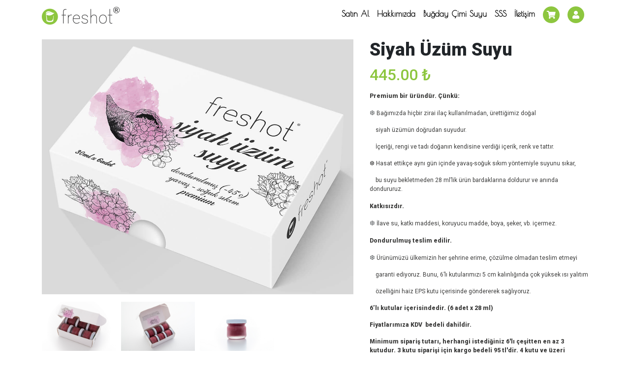

--- FILE ---
content_type: text/html; charset=UTF-8
request_url: https://freshop.com.tr/urun/2/siyah-uzum-suyu
body_size: 5482
content:
<!doctype html>
<html lang="en" itemscope itemtype="http://schema.org/Article">
<head>
    <!-- Required meta tags -->
    <meta charset="utf-8">
    <meta name="viewport" content="width=device-width, initial-scale=1, shrink-to-fit=no">
    <meta name="description" content="Freshop denince akla gelenler, Arpa çimi suyu, Buğday çimi suyu, Goji berry suyu, ve Organik ürünler." />
<meta name="keywords" content="organik, organik tarım, Soğuk sıkım, Vegan, Vejeteryan, Doğal ürünler, Arpa çimi suyu, Buğday çimi suyu, Goji berry suyu, Organik ürünler, Diyet, detoks, Sağlıklı yaşam, Naturel gıda,  Çiftlik, İyi tarım,  Dondurulmuş gıda, premium, Doğal sebze suyu, Doğal meyve suyu, Organik sebze suyu, Organik meyve suyu" />
<meta name="robots" content="all" />
<meta name="author" content="Dondurulmuş Buğday Çimi Suyu" />
<meta name="copyright" content="Copyright (C) Freshop" />

    <!-- Bootstrap CSS -->
    <link rel="stylesheet" href="https://stackpath.bootstrapcdn.com/bootstrap/4.1.3/css/bootstrap.min.css" integrity="sha384-MCw98/SFnGE8fJT3GXwEOngsV7Zt27NXFoaoApmYm81iuXoPkFOJwJ8ERdknLPMO" crossorigin="anonymous">
    <link rel="stylesheet" href="https://use.fontawesome.com/releases/v5.2.0/css/all.css" integrity="sha384-hWVjflwFxL6sNzntih27bfxkr27PmbbK/iSvJ+a4+0owXq79v+lsFkW54bOGbiDQ" crossorigin="anonymous">
    <link href="https://fonts.googleapis.com/css?family=Poiret+One|Roboto:400,500,900" rel="stylesheet">
    <link rel="stylesheet" href="https://cdnjs.cloudflare.com/ajax/libs/fancybox/3.2.5/jquery.fancybox.min.css"/>
    <link rel="stylesheet" href="https://freshop.com.tr/assets/plugins/owl/dist/assets/owl.carousel.min.css">
    <link rel="stylesheet" href="https://freshop.com.tr/assets/plugins/owl/dist/assets/owl.theme.default.min.css">
    <link rel="stylesheet" href="https://cdn.jsdelivr.net/npm/social-likes/dist/social-likes_birman.css">
    <link rel="icon" type="image/png" sizes="16x16" href="https://freshop.com.tr/assets/img/favicon.png">
    <link rel="stylesheet" href="https://freshop.com.tr/assets/css/main.css?v=2">
    <title>Siyah Üzüm Suyu | Freshop</title>
    
<meta name="description" content="Premium bir üründür. Çünkü:❆ Bağımızda hiçbir zirai ilaç kullanılmadan, ürettiğimiz doğal     siyah üzümün doğrudan suyudur. �..." />

<!-- Schema.org markup for Google+ -->
<meta itemprop="name" content="Siyah Üzüm Suyu">
<meta itemprop="description" content="Premium bir üründür. Çünkü:❆ Bağımızda hiçbir zirai ilaç kullanılmadan, ürettiğimiz doğal     siyah üzümün doğrudan suyudur.     İçeriği, rengi ve tadı doğanın kendisine verdiği içerik, renk ve tattır. ❆ Hasat ettikçe aynı gün içinde yavaş-soğuk sıkım yöntemiyle suyunu sıkar,     bu suyu bekletmeden 28 ml’lik ürün bardaklarına doldurur ve anında dondururuz.Katkısızdır. ❆ İlave su, katkı maddesi, koruyucu madde, boya, şeker, vb. içermez.Dondurulmuş teslim edilir. ❆ Ürünümüzü ülkemizin her şehrine erime, çözülme olmadan teslim etmeyi     garanti ediyoruz. Bunu, 6’lı kutularımızı 5 cm kalınlığında çok yüksek ısı yalıtım     özelliğini haiz EPS kutu içerisinde göndererek sağlıyoruz.6’lı kutular içerisindedir. (6 adet x 28 ml)





p.p1 {margin: 0.0px 0.0px 10.0px 0.0px; text-align: justify; font: 11.0px 'Trebuchet MS'; color: #000000; -webkit-text-stroke: #000000}
p.p2 {margin: 0.0px 0.0px 10.0px 14.2px; text-align: justify; font: 11.0px 'Trebuchet MS'; color: #000000; -webkit-text-stroke: #000000}
li.li1 {margin: 0.0px 0.0px 10.0px 0.0px; text-align: justify; font: 11.0px 'Trebuchet MS'; color: #000000; -webkit-text-stroke: #000000}
span.s1 {font-kerning: none}
span.s2 {font: 11.0px Symbol}
ul.ul1 {list-style-type: disc}












Fiyatlarımıza KDV  bedeli dahildir.Minimum sipariş tutarı, herhangi istediğiniz 6'lı çeşitten en az 3 kutudur. 3 kutu siparişi için kargo bedeli 95 tl'dir. 4 kutu ve üzeri siparişlerinizde kargo ücretsizdir.">
<meta itemprop="image" content="https://freshop.com.tr/upload/urunler/2/üzüm_box_1.jpg">

<!-- Twitter Card data -->
<meta name="twitter:card" content="summary_large_image">
<meta name="twitter:site" content="@freshopcomtr">
<meta name="twitter:title" content="Siyah Üzüm Suyu">
<meta name="twitter:description" content="Premium bir üründür. Çünkü:❆ Bağımızda hiçbir zirai ilaç kullanılmadan, ürettiğimiz doğal     siyah üzümün doğrudan suyudur.     İçeriği, rengi ve tadı doğanın ke...">
<meta name="twitter:creator" content="@freshopcomtr">
<!-- Twitter summary card with large image must be at least 280x150px -->
<meta name="twitter:image:src" content="https://freshop.com.tr/upload/urunler/2/üzüm_box_1.jpg">

<!-- Open Graph data -->
<meta property="og:title" content="Siyah Üzüm Suyu" />
<meta property="og:type" content="article" />
<meta property="og:url" content="https://freshop.com.tr/urun/2/siyah-uzum-suyu" />
<meta property="og:image" content="https://freshop.com.tr/upload/urunler/2/üzüm_box_1.jpg" />
<meta property="og:description" content="Premium bir üründür. Çünkü:❆ Bağımızda hiçbir zirai ilaç kullanılmadan, ürettiğimiz doğal     siyah üzümün doğrudan suyudur.     İçeriği, rengi ve tadı doğanın ke..." />
<meta property="og:site_name" content="Freshop" />

</head>
<!-- Global site tag (gtag.js) - Google Analytics -->
<script async src="https://www.googletagmanager.com/gtag/js?id=UA-128601473-1"></script>
<script>
  window.dataLayer = window.dataLayer || [];
  function gtag(){dataLayer.push(arguments);}
  gtag('js', new Date());

  gtag('config', 'UA-128601473-1');
</script>

<body><nav class="navbar navbar-expand-lg navbar-light fixed-top" id="header">
    <div class="container">
        <a class="navbar-brand" href="https://freshop.com.tr/anasayfa"><img src="https://freshop.com.tr/assets/img/logo.png" alt=""></a>
        <button class="navbar-toggler" type="button" data-toggle="collapse" data-target="#navbarSupportedContent" aria-controls="navbarSupportedContent" aria-expanded="false" aria-label="Toggle navigation">
            <span class="navbar-toggler-icon"></span>
        </button>

        <div class="collapse navbar-collapse " id="navbarSupportedContent">
            <ul class="navbar-nav ml-auto">
                <li class="nav-item active">
                    <a class="nav-link" href="https://freshop.com.tr/urunler">Satın Al</a>
                </li>
                <li class="nav-item">
                    <a class="nav-link" href="https://freshop.com.tr/hakkimizda.html">Hakkımızda</a>
                </li>
                <!--<li class="nav-item">
                    <a class="nav-link" href="https://freshop.com.tr/blog.html">Blog</a>
                </li>-->
				<li class="nav-item">
                    <a class="nav-link" href="https://freshop.com.tr/bugday-cimi-suyu.html">Buğday Çimi Suyu</a>
                </li>
				<li class="nav-item">
                    <a class="nav-link" href="https://freshop.com.tr/sss.html">SSS</a>
                </li>
				
                <li class="nav-item">
                    <a class="nav-link" href="https://freshop.com.tr/iletisim.html">İletişim</a>
                </li>
                <li class="nav-item">
                    <a class="nav-link" href="https://freshop.com.tr/basket.php">
                        <span class="nav-badge">
                            <i class="fas fa-shopping-cart"></i>
                            <span class="d-lg-none d-md-inline">Sepet</span>
                                                        <span style="display:none" class="badge badge-danger badge-pill" id="basket-count">0</span>
                        </span>


                    </a>
                </li>
                <li class="nav-item">
                                        <a class="nav-link" href="https://freshop.com.tr/giris-kayit.html">
                    <span class="nav-badge ">
                        <i class="fas fa-user"></i>
                        <span class="d-lg-none d-md-inline">Giriş / Kayıt</span>
                    </span>
                    </a>
                </li>
            </ul>

        </div>
    </div>
</nav>

    <div class="product-page">
        <div class="container">
            <div class="product-wrap">
                <div class="product-image">
                    <div class="main-img">
                        <img src="https://freshop.com.tr/upload/urunler/2/üzüm_box_1.jpg" alt="">
                                            </div>
                    <div class="thumbnails-top">
                        <div class="owl-carousel owl-carousel4 owl-theme">
                            <!--<div class="image">
                            <a data-fancybox="product" href="">
                                <img src="" alt="">
                            </a>
                        </div>-->
                                                                <div class="item">
                                        <div class="image">
                                            <a data-fancybox="product" href="https://freshop.com.tr/upload/slider/2/uzumkutu1 copy.jpg">
                                                <img src="https://freshop.com.tr/upload/slider/2/uzumkutu1 copy.jpg" alt="Siyah Üzüm Suyu">
                                            </a>
                                        </div>
                                    </div>
                                                                        <div class="item">
                                        <div class="image">
                                            <a data-fancybox="product" href="https://freshop.com.tr/upload/slider/2/uzumkutu2 copy.jpg">
                                                <img src="https://freshop.com.tr/upload/slider/2/uzumkutu2 copy.jpg" alt="Siyah Üzüm Suyu">
                                            </a>
                                        </div>
                                    </div>
                                                                        <div class="item">
                                        <div class="image">
                                            <a data-fancybox="product" href="https://freshop.com.tr/upload/slider/2/uzumtek copy.jpg">
                                                <img src="https://freshop.com.tr/upload/slider/2/uzumtek copy.jpg" alt="Siyah Üzüm Suyu">
                                            </a>
                                        </div>
                                    </div>
                                    
                        </div>
                    </div>
                </div>
                <div class="product-detail">
                    <h1>Siyah Üzüm Suyu</h1>
                    <h2>

                        <div class="style-1">
                                                        <ins>
                                <span class="amount">445.00 ₺ </span>
                            </ins>
                        </div>

                    </h2>
                    <div class="des">
                        <p ><span ><b>Premium bir üründür. Çünkü:</b></span></p><p ><span style="color: rgb(103, 106, 108); font-size: 13px; text-align: start; -webkit-text-stroke-color: rgb(103, 106, 108); caret-color: rgb(0, 0, 0);">❆ </span><span style="-webkit-text-stroke-width: initial;">Bağımızda hiçbir zirai ilaç kullanılmadan, ürettiğimiz doğal </span></p><p ><span style="-webkit-text-stroke-width: initial; font-family: " helvetica="" neue";"="">    siyah üzümün doğrudan suyudur. </span></p><p ><span  style="font-family: " helvetica="" neue";="" -webkit-text-stroke-width:="" initial;"="">    İçeriği, rengi ve tadı doğanın kendisine verdiği içerik, renk ve tattır.</span><span style="font-family: " helvetica="" neue";="" -webkit-text-stroke:="" rgb(103,="" 106,="" 108);="" caret-color:="" rgb(0,="" 0,="" 0);="" color:="" font-size:="" 13px;"=""> </span></p><p ><span style="font-family: " helvetica="" neue";="" -webkit-text-stroke-color:="" rgb(103,="" 106,="" 108);="" caret-color:="" rgb(0,="" 0,="" 0);="" color:="" font-size:="" 13px;"="">❆ </span><span style="font-family: " helvetica="" neue";="" -webkit-text-stroke-width:="" initial;"="">Hasat ettikçe aynı gün içinde yavaş-soğuk sıkım yöntemiyle suyunu sıkar,</span><span style="font-family: " helvetica="" neue";="" -webkit-text-stroke-width:="" initial;"=""> </span></p><p ><span style="-webkit-text-stroke-width: initial; font-family: " helvetica="" neue";"="">    bu suyu bekletmeden 28 ml’lik ürün bardaklarına doldurur ve anında dondururuz.</span></p><p ><span ><b>Katkısızdır.</b></span><span style="-webkit-text-stroke-color: rgb(103, 106, 108); caret-color: rgb(0, 0, 0); color: rgb(103, 106, 108); font-size: 13px;"> </span></p><p ><span style="-webkit-text-stroke-color: rgb(103, 106, 108); caret-color: rgb(0, 0, 0); color: rgb(103, 106, 108); font-size: 13px;">❆ </span><span style="-webkit-text-stroke-width: initial;">İlave su, katkı maddesi, koruyucu madde, boya, şeker, vb. içermez.</span></p><p ><span ><b>Dondurulmuş teslim edilir.</b></span><span style="-webkit-text-stroke-color: rgb(103, 106, 108); caret-color: rgb(0, 0, 0); color: rgb(103, 106, 108); font-size: 13px;"> </span></p><p ><span style="-webkit-text-stroke-color: rgb(103, 106, 108); caret-color: rgb(0, 0, 0); color: rgb(103, 106, 108); font-size: 13px;">❆ </span><span style="-webkit-text-stroke-width: initial;">Ürünümüzü ülkemizin her şehrine erime, çözülme olmadan teslim etmeyi </span></p><p ><span style="-webkit-text-stroke-width: initial;">    garanti ediyoruz. Bunu, 6’lı kutularımızı 5 cm kalınlığında çok yüksek ısı yalıtım </span></p><p ><span style="-webkit-text-stroke-width: initial;">    özelliğini haiz EPS kutu içerisinde göndererek sağlıyoruz.</span></p><p ><span ><b>6’lı kutular içerisindedir. (6 adet x 28 ml)</b></span></p><p>




<style type="text/css">
p.p1 {margin: 0.0px 0.0px 10.0px 0.0px; text-align: justify; font: 11.0px 'Trebuchet MS'; color: #000000; -webkit-text-stroke: #000000}
p.p2 {margin: 0.0px 0.0px 10.0px 14.2px; text-align: justify; font: 11.0px 'Trebuchet MS'; color: #000000; -webkit-text-stroke: #000000}
li.li1 {margin: 0.0px 0.0px 10.0px 0.0px; text-align: justify; font: 11.0px 'Trebuchet MS'; color: #000000; -webkit-text-stroke: #000000}
span.s1 {font-kerning: none}
span.s2 {font: 11.0px Symbol}
ul.ul1 {list-style-type: disc}
</style>











</p><p ><span ><b>Fiyatlarımıza KDV  bedeli dahildir.</b></span></p><p ><span ><b>Minimum sipariş tutarı, herhangi istediğiniz 6'lı çeşitten en az 3 kutudur. 3 kutu siparişi için kargo bedeli 95 tl'dir. 4 kutu ve üzeri siparişlerinizde kargo ücretsizdir.</b></span></p><p><br></p>                    </div>
                                            <div class="piece">
                            <div class="form-group">
                                <label for="piece">Adet</label>
                                <input type="number" id="q" min="1" class="form-control" value="1">
                            </div>
                        </div>

                        <div class="button-wrap">
                            <button type="submit" data-type="basket" class="addto addbasket">SEPETE EKLE</button>
                            <button type="button" data-type="wish" class="addto addlist"><i class="far fa-heart"></i> LİSTENE EKLE</button>
                        </div>
                        
                </div>
            </div>
            <!--<div class="other-products">
                <h1>Diğer Ürünler</h1>
            </div>
            <div class="thumbnails">

                <div class="owl-carousel owl-carousel3 owl-theme">
                                                <div class="item">
                                <div class="image">
                                    <a href="https://freshop.com.tr/urun/21/30-lu-arpa-cimi-suyu">
                                        <img src="https://freshop.com.tr/upload/urunler/21/arpacimisuyuposet.jpg" alt="30'lu Arpa Çimi Suyu">
                                    </a>
                                </div>
                            </div>
                                                        <div class="item">
                                <div class="image">
                                    <a href="https://freshop.com.tr/urun/66/30-lu-krmz-pancar-suyu">
                                        <img src="https://freshop.com.tr/upload/urunler/66/30 panc ar.jpg" alt="30'lu Kırmızı Pancar Suyu">
                                    </a>
                                </div>
                            </div>
                                                        <div class="item">
                                <div class="image">
                                    <a href="https://freshop.com.tr/urun/18/bogurtlen-suyu">
                                        <img src="https://freshop.com.tr/upload/urunler/18/bögürtlen_box_1.jpg" alt="Böğürtlen Suyu">
                                    </a>
                                </div>
                            </div>
                                                        <div class="item">
                                <div class="image">
                                    <a href="https://freshop.com.tr/urun/6/bugday-cimi-suyu">
                                        <img src="https://freshop.com.tr/upload/urunler/6/Bugdaycimi_box_1.jpg" alt="Buğday Çimi Suyu">
                                    </a>
                                </div>
                            </div>
                                                        <div class="item">
                                <div class="image">
                                    <a href="https://freshop.com.tr/urun/65/30-lu-sap-kereviz-suyu">
                                        <img src="https://freshop.com.tr/upload/urunler/65/SAP KEREVİZ 30.jpg" alt="30'lu Sap Kereviz Suyu">
                                    </a>
                                </div>
                            </div>
                                                        <div class="item">
                                <div class="image">
                                    <a href="https://freshop.com.tr/urun/13/krmzlahana-suyu">
                                        <img src="https://freshop.com.tr/upload/urunler/13/kırmızılahana_box_1.jpg" alt="Kırmızılahana Suyu">
                                    </a>
                                </div>
                            </div>
                                                        <div class="item">
                                <div class="image">
                                    <a href="https://freshop.com.tr/urun/19/balkabag-suyu">
                                        <img src="https://freshop.com.tr/upload/urunler/19/Balkabagı_box_1.jpg" alt="Balkabağı Suyu">
                                    </a>
                                </div>
                            </div>
                                                        <div class="item">
                                <div class="image">
                                    <a href="https://freshop.com.tr/urun/8/karalahana-suyu">
                                        <img src="https://freshop.com.tr/upload/urunler/8/karalahana_box_1.jpg" alt="Karalahana Suyu">
                                    </a>
                                </div>
                            </div>
                                                        <div class="item">
                                <div class="image">
                                    <a href="https://freshop.com.tr/urun/16/goji-berry-suyu">
                                        <img src="https://freshop.com.tr/upload/urunler/16/gojiberry_box_1.jpg" alt="Goji Berry Suyu">
                                    </a>
                                </div>
                            </div>
                                                        <div class="item">
                                <div class="image">
                                    <a href="https://freshop.com.tr/urun/20/30-lu-bugday-cimi-suyu">
                                        <img src="https://freshop.com.tr/upload/urunler/20/bugdaycimisuyuposet.jpg" alt="30'lu Buğday Çimi Suyu">
                                    </a>
                                </div>
                            </div>
                                                        <div class="item">
                                <div class="image">
                                    <a href="https://freshop.com.tr/urun/7/ispanak-suyu">
                                        <img src="https://freshop.com.tr/upload/urunler/7/spanak_box_1.jpg" alt="Ispanak Suyu">
                                    </a>
                                </div>
                            </div>
                                                        <div class="item">
                                <div class="image">
                                    <a href="https://freshop.com.tr/urun/5/arpa-cimi-suyu">
                                        <img src="https://freshop.com.tr/upload/urunler/5/Arpacimi_box_1.jpg" alt="Arpa Çimi Suyu">
                                    </a>
                                </div>
                            </div>
                                                        <div class="item">
                                <div class="image">
                                    <a href="https://freshop.com.tr/urun/4/brokoli-suyu">
                                        <img src="https://freshop.com.tr/upload/urunler/4/Brokoli_box_1.jpg" alt="Brokoli Suyu">
                                    </a>
                                </div>
                            </div>
                                                        <div class="item">
                                <div class="image">
                                    <a href="https://freshop.com.tr/urun/12/maydanoz-suyu">
                                        <img src="https://freshop.com.tr/upload/urunler/12/maydanoz_box_1.jpg" alt="Maydanoz Suyu">
                                    </a>
                                </div>
                            </div>
                                                        <div class="item">
                                <div class="image">
                                    <a href="https://freshop.com.tr/urun/9/krmz-pancar-suyu">
                                        <img src="https://freshop.com.tr/upload/urunler/9/kırmızıpancar_box_1.jpg" alt="Kırmızı Pancar Suyu">
                                    </a>
                                </div>
                            </div>
                                                        <div class="item">
                                <div class="image">
                                    <a href="https://freshop.com.tr/urun/10/nar-suyu">
                                        <img src="https://freshop.com.tr/upload/urunler/10/nar_box_1.jpg" alt="Nar Suyu">
                                    </a>
                                </div>
                            </div>
                                                        <div class="item">
                                <div class="image">
                                    <a href="https://freshop.com.tr/urun/3/sap-kereviz-suyu">
                                        <img src="https://freshop.com.tr/upload/urunler/3/sapkereviz_box_1.jpg" alt="Sap Kereviz Suyu">
                                    </a>
                                </div>
                            </div>
                                                        <div class="item">
                                <div class="image">
                                    <a href="https://freshop.com.tr/urun/1/visne-suyu">
                                        <img src="https://freshop.com.tr/upload/urunler/1/vişne_box_1.jpg" alt="Vişne Suyu">
                                    </a>
                                </div>
                            </div>
                                                        <div class="item">
                                <div class="image">
                                    <a href="https://freshop.com.tr/urun/2/siyah-uzum-suyu">
                                        <img src="https://freshop.com.tr/upload/urunler/2/üzüm_box_1.jpg" alt="Siyah Üzüm Suyu">
                                    </a>
                                </div>
                            </div>
                                            </div>
            </div> --->
        </div>
    </div>

<div class="green-band">
    <div class="container">
        <div class="row align-items-center justify-content-between">
            <div class="col-xs-12 col-sm-6 text-left menu-links">
                <a href="https://freshop.com.tr/satis-sozlesmesi.html">Satış Sözleşmesi</a>
                 <a href="https://freshop.com.tr/gizlilik-politikasi.html">Gizlilik Politikası</a>
                <a href="https://freshop.com.tr/bilgilendirme.html">Bilgilendirme</a>
                 <a href="https://freshop.com.tr/teslimat-politikasi.html">Teslimat Politikasi</a>
                <a href="https://freshop.com.tr/sss.html">SSS</a>
            </div>
            <div class="col-xs-12 col-sm-6 text-right social-links">
                <a href="https://www.facebook.com/freshopcomtr/" target="_blank">
                    <i class="fab fa-facebook-f"></i>
                </a>

                <a href="https://www.instagram.com/freshopcomtr/?hl=tr" target="_blank">
                    <i class="fab fa-instagram"></i>
                </a>
                <a href="#">
                    <i class="fab fa-pinterest"></i>
                </a>
            </div>
        </div>

    </div>
</div>
<div class="footer">
    <div class="container">
        <div class="row justify-content-between">
            <div class="col-6">
                © Copyright 2018 Freshop Tüm hakları saklıdır.
            </div>
            <div class="col-6 text-right">
                Tasarım limagrafik Yazılım   <strong>  <a href="http://libartmedya.com" title="ankara web tasarım" target="_blank">libartmedya</a></strong>tarafından yapılmıştır.
            </div>
        </div>
    </div>
</div>
<!-- Optional JavaScript -->
<!-- jQuery first, then Popper.js, then Bootstrap JS -->
<script src="https://code.jquery.com/jquery-3.3.1.min.js" integrity="sha256-FgpCb/KJQlLNfOu91ta32o/NMZxltwRo8QtmkMRdAu8=" crossorigin="anonymous"></script>
<script src="https://cdnjs.cloudflare.com/ajax/libs/popper.js/1.14.3/umd/popper.min.js" integrity="sha384-ZMP7rVo3mIykV+2+9J3UJ46jBk0WLaUAdn689aCwoqbBJiSnjAK/l8WvCWPIPm49" crossorigin="anonymous"></script>
<script src="https://stackpath.bootstrapcdn.com/bootstrap/4.1.3/js/bootstrap.min.js" integrity="sha384-ChfqqxuZUCnJSK3+MXmPNIyE6ZbWh2IMqE241rYiqJxyMiZ6OW/JmZQ5stwEULTy" crossorigin="anonymous"></script>
<script src="https://cdnjs.cloudflare.com/ajax/libs/fancybox/3.2.5/jquery.fancybox.min.js"></script>
<script src="https://freshop.com.tr/assets/plugins/aos/dist/aos.js"></script>
<script src="https://freshop.com.tr/assets/plugins/owl/dist/owl.carousel.min.js"></script>
<script src="https://unpkg.com/sweetalert/dist/sweetalert.min.js"></script>
<script src="https://cdn.jsdelivr.net/npm/social-likes/dist/social-likes.min.js"></script>
<script src="https://freshop.com.tr/assets/js/main.js"></script>    <script>
        $(function () {
            $('[data-fancybox="product"]').fancybox({
                loop: true
            });
            $('[data-fancybox]').fancybox({
                loop: true
            });
            $('.owl-carousel4').owlCarousel({
                loop: false,
                margin: 10,
                nav: false,
                dots: true,

                responsive: {
                    0: {
                        items: 1
                    },
                    600: {
                        items: 3
                    },
                    1000: {
                        items: 4
                    }
                }
            });
            $('.owl-carousel3').owlCarousel({
                loop: false,
                margin: 10,
                nav: true,
                dots: false,
                navText: ["Önceki", "Sonraki"],
                responsive: {
                    0: {
                        items: 1
                    },
                    600: {
                        items: 3
                    },
                    1000: {
                        items: 4
                    }
                }
            });

            $('.addto').on("click", function () {
                var type = $(this).attr('data-type');
                var q = $('#q').val();
                if (type == "wish") {
                    var canceltext = "İstek listem";
                } else {
                    var canceltext = "Sepete git";
                }
                if ($('.variantpost').length > 0) {
                    if ($('.variantpost').attr('type') == "radio"){
                        var id = $("input[name='variant']:checked").val();

                    }else{
                        var id = $('.variantpost').val();
                    }
                } else {
                    var id = "2";
                }
                console.log(id);
                $.ajax({
                    url: "https://freshop.com.tr/basket_action.php?page=add&type=" + type,
                    type: "POST",
                    dataType: 'json',
                    data: {
                        id: id,
                        q: q
                    },
                    success: function (data) {
                        if (data.status == "success") {

                            var current = $('#basket-count').text();
                            var newbasket = parseInt(current) + parseInt(q);
                            $('#basket-count').text(newbasket).attr('style', '');

                            swal(data.result, {
                                title: "Başarılı !",
                                icon: "success",
                                buttons: {
                                    cancel: "Alışverişe devam et",
                                    catch: {
                                        text: canceltext,
                                        value: "basket",
                                    }
                                },
                            })
                                .then(function (value) {

                                    switch (value) {
                                        case "basket":
                                            window.location.href = 'https://freshop.com.tr/sepet.html?type=' + type;
                                            break;

                                        default:
                                        //default
                                    }
                                });
                        } else {
                            swal({
                                title: "Hata!",
                                text: data.result,
                                icon: "error",
                                button: "Tamam",
                            });
                        }
                    },
                    error: function (jqXHR, textStatus, errorThrown) {
                        swal({
                            title: "Hata!",
                            text: "Ürün sepete eklenemedi.",
                            icon: "error",
                            button: "Tamam",
                        });
                    }
                });


            });
        });
    </script>
</body>
</html>

--- FILE ---
content_type: text/css
request_url: https://freshop.com.tr/assets/css/main.css?v=2
body_size: 8484
content:
body {
  font-family: 'Roboto', sans-serif; }

#basket-section {
  top: 80px; }

#header {
  transition: background-color ease-in-out 200ms; }
  #header.bg-green {
    background-color: #8dc63f; }
    #header.bg-green .nav-link {
      color: #fff; }
    #header.bg-green .nav-badge i {
      background-color: #fff;
      color: #8dc63f; }

#header .nav-link {
  font-family: 'Poiret One', cursive;
  font-size: 16px;
  color: #000000;
  font-weight: bold; }

.nav-link {
  position: relative; }
  .nav-link span.badge.badge-pill {
    position: absolute;
    right: -10px;
    top: -10px; }

.pad-zero {
  padding: 0; }

.shotglass {
  padding: 30px 0; }

.nav-badge {
  position: relative;
  top: -3px; }
  .nav-badge i {
    background: #8dc63f;
    width: 34px;
    height: 34px;
    border-radius: 50%;
    text-align: center;
    line-height: 34px;
    vertical-align: middle;
    padding: 0px;
    color: #fff; }

#slider {
  min-height: 100vh; }
  #slider .owl-carousel .owl-item img {
    height: 100vh; }

.owl-carousel .owl-item {
  background-color: #fff; }
  .owl-carousel .owl-item img {
    display: block;
    width: auto;
    max-height: 100vh;
    margin: auto; }
    .owl-carousel .owl-item img.point {
      display: inline-block;
      width: 15px;
      margin: 7px 5px 7px 0;
      max-height: initial; }
  .owl-carousel .owl-item .sliderh4 {
    font-style: italic;
    font-weight: bold;
    font-size: 20px;
    margin: 0; }

.sub-banner {
  background-color: #ededed;
  padding: 15px 0; }
  .sub-banner h1 {
    font-weight: 900;
    font-size: 36px;
    margin: 0;
    padding: 0;
    color: #333333; }
  .sub-banner h2 {
    font-weight: 500;
    font-size: 36px;
    margin: 0;
    padding: 0;
    color: #333333; }
  .sub-banner p {
    font-weight: 400;
    font-size: 18px;
    color: #555555;
    margin-top: 15px; }

.btn-buy {
  margin-top: 15px;
  background-color: transparent;
  padding: 10px 25px;
  color: #8dc63f;
  border: 2px solid #737373;
  text-decoration: none;
  transition: all .1s ease-out;
  box-shadow: 0px 0px 0px transparent;
  transform: translate(0, 0);
  display: inline-block; }
  .btn-buy:hover {
    color: #8dc63f;
    text-decoration: none;
    box-shadow: 3px 4px 0px #4f4c4d;
    transform: translate(-2px, -2px); }

.green-band {
  background-color: #8dc63f;
  padding: 5px 0; }
  .green-band .social-links a {
    color: #fff;
    margin-left: 20px;
    font-size: 22px;
    text-decoration: none; }
    .green-band .social-links a:hover {
      text-decoration: none; }
  .green-band .menu-links a {
    color: #fff;
    margin-left: 20px;
    font-size: 12px;
    text-decoration: none; }
    .green-band .menu-links a:hover {
      text-decoration: none; }

.footer {
  padding: 5px 0;
  font-family: 'Poiret One', cursive;
  font-size: 13px;
  color: #333333; }

.contact-area {
  padding: 100px 50px; }
  .contact-area div h2 {
    font-size: 18px;
    color: #575153;
    font-weight: bold;
    text-transform: uppercase; }
  .contact-area .contact-info {
    padding-top: 30px; }
    .contact-area .contact-info b {
      color: #8dc63f;
      font-size: 14px;
      font-weight: bold;
      display: block;
      padding: 5px 10px; }
    .contact-area .contact-info p {
      border: 1px solid #e1e1df;
      display: block;
      padding: 7.5px;
      font-size: 14px;
      color: rgba(60, 60, 59, 0.702); }
  .contact-area .contact-form {
    padding-top: 30px; }
    .contact-area .contact-form h2 {
      margin-bottom: 38px; }
    .contact-area .contact-form input, .contact-area .contact-form textarea {
      border-radius: 0;
      resize: none; }
    .contact-area .contact-form input[type="submit"], .contact-area .contact-form button[type="submit"] {
      background: #8dc63f none repeat scroll 0 0;
      border: medium none;
      border-radius: 0;
      box-shadow: none;
      color: #fff;
      display: inline-block;
      float: left;
      font-size: 12px;
      font-weight: 700;
      height: 40px;
      line-height: 40px;
      margin-right: 12px;
      padding: 0 12px;
      text-shadow: none;
      text-transform: uppercase;
      transition: all 0.3s ease 0s;
      white-space: nowrap; }
    .contact-area .contact-form input[type=submit]:hover, .contact-area .contact-form button[type=submit]:hover {
      background: #76a735;
      color: #fff !important;
      text-decoration: none; }

.login-area {
  display: flex;
  justify-content: space-between;
  align-items: flex-start;
  padding-top: 100px; }
  .login-area div h1 {
    font-size: 18px;
    color: #575153;
    font-weight: bold;
    text-transform: uppercase; }

.login-area > div {
  width: 50%;
  padding: 5%; }

.freshop-form .form-group {
  width: 100%;
  display: block;
  margin: 15px 0; }
  .freshop-form .form-group input {
    background-color: transparent;
    width: 100%;
    border: 1px solid #e7e7e7;
    color: #989898;
    padding: 5px 15px; }
    .freshop-form .form-group input:focus {
      border-color: #8dc63f;
      outline: none; }
.freshop-form .button-area {
  display: flex;
  width: 100%;
  justify-content: space-between;
  align-items: center; }
  .freshop-form .button-area button {
    background-color: #8dc63f;
    font-size: 14px;
    color: #f8f8f8;
    font-weight: bold;
    text-transform: uppercase;
    padding: 10px 30px;
    transition: all .1s ease-out;
    box-shadow: 0px 0px 0px transparent;
    transform: translate(0, 0);
    border: 0px solid transparent; }
    .freshop-form .button-area button:focus, .freshop-form .button-area button:hover {
      outline: none;
      box-shadow: 3px 4px 0px #4f4c4d;
      transform: translate(-2px, -2px); }
  .freshop-form .button-area a {
    color: #8dc63f;
    text-decoration: none;
    font-size: 15px; }
    .freshop-form .button-area a:hover {
      text-decoration: none; }
  .freshop-form .button-area div {
    padding-left: 10px;
    font-size: 15px;
    text-align: left; }

.container-checkbox {
  display: block;
  position: relative;
  padding-left: 35px;
  margin-bottom: 12px;
  cursor: pointer;
  font-size: 12px;
  -webkit-user-select: none;
  -moz-user-select: none;
  -ms-user-select: none;
  user-select: none; }

/* Hide the browser's default checkbox */
.container-checkbox input {
  position: absolute;
  opacity: 0;
  cursor: pointer; }

/* Create a custom checkbox */
.checkmark {
  position: absolute;
  top: 0;
  left: 0;
  height: 25px;
  width: 25px;
  background-color: #eee; }

/* On mouse-over, add a grey background color */
.container-checkbox:hover input ~ .checkmark {
  background-color: #ccc; }

/* When the checkbox is checked, add a blue background */
.container-checkbox input:checked ~ .checkmark {
  background-color: #8dc63f; }

/* Create the checkmark/indicator (hidden when not checked) */
.checkmark:after {
  content: "";
  position: absolute;
  display: none; }

/* Show the checkmark when checked */
.container-checkbox input:checked ~ .checkmark:after {
  display: block; }

/* Style the checkmark/indicator */
.container-checkbox .checkmark:after {
  left: 9px;
  top: 5px;
  width: 5px;
  height: 10px;
  border: solid white;
  border-width: 0 3px 3px 0;
  -webkit-transform: rotate(45deg);
  -ms-transform: rotate(45deg);
  transform: rotate(45deg); }

.banner-blog {
  position: relative;
  padding-top: 50px; }
  .banner-blog .blog-bg {
    background-image: url(../img/blog-banner.jpg);
    background-position: right center;
    background-size: contain;
    background-repeat: no-repeat;
    padding: 50px 0; }
    .banner-blog .blog-bg .blog-text {
      padding-left: 180px;
      width: calc(70% - 180px); }
      .banner-blog .blog-bg .blog-text h1 {
        font-weight: 900;
        font-size: 28px;
        margin: 0;
        padding: 0;
        color: #333333; }
      .banner-blog .blog-bg .blog-text h2 {
        font-weight: 500;
        font-size: 28px;
        margin: 0;
        padding: 0;
        color: #333333; }
      .banner-blog .blog-bg .blog-text p {
        font-weight: 400;
        font-size: 16px;
        color: #555555;
        margin-top: 15px; }

.blog-area {
  background-color: #ebebeb;
  padding: 30px 0;
  min-height: 70vh; }

.grid {
  display: grid;
  grid-gap: 12px;
  grid-template-columns: repeat(auto-fill, minmax(250px, 1fr));
  grid-auto-rows: 22px; }

.item {
  background-color: transparent; }
  .item .content {
    background-color: #ffffff; }

.photothumb {
  width: 100%; }

.title {
  padding: 20px; }

.title h3 {
  font-size: 1.2em;
  color: #ffffff;
  text-transform: uppercase; }

.project .title {
  background-color: #607D8B; }

.blog .title {
  background-color: #ff9800; }

.photo .title {
  background-color: #f44336; }

.desc {
  padding: 10px 10px 5px 10px; }

.desc img {
  width: 50%;
  margin: 0 10px 10px 0;
  float: left; }

.desc p {
  margin-bottom: 10px; }

.blog-text-wrap {
  position: relative;
  padding-top: 50px; }
  .blog-text-wrap .blog-image {
    width: 100%; }
    .blog-text-wrap .blog-image img {
      width: 100%; }
  .blog-text-wrap .blog-icon {
    width: 40px;
    height: 40px;
    margin: auto;
    position: absolute;
    top: -20px;
    margin-bottom: -20px;
    left: 0;
    right: 0;
    display: flex;
    justify-content: center;
    align-items: center;
    background-color: #8dc63f;
    color: #fff;
    padding: 5px; }
  .blog-text-wrap .blog-title {
    font-size: 20px;
    color: #3c3c3b;
    display: block;
    text-align: center; }
  .blog-text-wrap .blog-date {
    font-size: 14px;
    color: #999999;
    display: block;
    text-align: center; }
  .blog-text-wrap .blog-text {
    font-size: 13px;
    color: rgba(60, 60, 59, 0.702);
    line-height: 1.5;
    text-align: center;
    display: block;
    text-align: center;
    padding: 15px 10px 40px 10px; }
  .blog-text-wrap .read-more-wrap {
    display: block;
    text-align: center;
    margin-bottom: 30px; }
    .blog-text-wrap .read-more-wrap .read-more-link {
      font-weight: 900;
      font-size: 14px;
      color: #3c3c3b;
      text-decoration: none; }
      .blog-text-wrap .read-more-wrap .read-more-link:hover {
        color: #3c3c3b;
        text-decoration: none; }
      .blog-text-wrap .read-more-wrap .read-more-link:before, .blog-text-wrap .read-more-wrap .read-more-link:after {
        content: ' | '; }
  .blog-text-wrap .blog-footer {
    border-top: 1px solid rgba(236, 236, 236, 0.2);
    padding: 15px 10px;
    display: flex;
    width: 100%;
    justify-content: space-between;
    align-items: center; }
    .blog-text-wrap .blog-footer .comments {
      font-size: 14px;
      color: rgba(61, 61, 60, 0.702); }
      .blog-text-wrap .blog-footer .comments i {
        margin-right: 15px; }
    .blog-text-wrap .blog-footer .share a {
      font-size: 14px;
      color: rgba(61, 61, 60, 0.702);
      text-decoration: none;
      margin-left: 5px; }
      .blog-text-wrap .blog-footer .share a:hover {
        color: rgba(61, 61, 60, 0.702);
        text-decoration: none; }

.blog-photo-wrap.blog-text-wrap {
  padding-top: 0; }
  .blog-photo-wrap.blog-text-wrap .blog-title {
    padding-top: 50px; }
  .blog-photo-wrap.blog-text-wrap .read-more-wrap {
    margin-top: 30px; }
.blog-photo-wrap .blog-photo-icon {
  position: relative; }

.blog-banner img {
  width: 100%; }

.content.queto {
  background-color: #8dc63f;
  position: relative; }
  .content.queto .blog-queto .blog-icon {
    width: 40px;
    height: 40px;
    margin: auto;
    position: absolute;
    top: -20px;
    margin-bottom: -20px;
    left: 0;
    right: 0;
    display: flex;
    justify-content: center;
    align-items: center;
    background-color: #fff;
    color: #212429;
    padding: 5px; }
  .content.queto .blog-queto p {
    color: #fff;
    font-size: 13px;
    padding: 50px 10px 10px 10px;
    text-align: center; }
  .content.queto .blog-queto .read-more-wrap {
    display: block;
    text-align: center;
    padding: 15px 0; }
    .content.queto .blog-queto .read-more-wrap .read-more-link {
      font-size: 14px;
      color: #3c3c3b;
      text-decoration: none;
      font-weight: 900; }
      .content.queto .blog-queto .read-more-wrap .read-more-link:hover {
        color: #3c3c3b;
        text-decoration: none; }

.blog-main {
  padding-top: 100px; }
  .blog-main .grid {
    display: block; }
    .blog-main .grid .blog-text-wrap .blog-image {
      background: url(images/bg.jpg) no-repeat center center;
      -webkit-background-size: cover;
      -moz-background-size: cover;
      -o-background-size: cover;
      background-size: cover;
      height: 50vh; }
    .blog-main .grid .blog-text-wrap .blog__image-full__width {
      width: 100%; }
      .blog-main .grid .blog-text-wrap .blog__image-full__width img {
        width: 100%;
        height: auto; }

.about-wrap {
  width: 100%;
  position: relative;
  background: url(../img/about-bg.jpg) no-repeat center center fixed;
  -webkit-background-size: cover;
  -moz-background-size: cover;
  -o-background-size: cover;
  background-size: cover;
  min-height: 800px;
  padding-top: 50px; }
  .about-wrap .circles {
    margin: 0;
    padding: 0; }
    .about-wrap .circles .circle {
      color: #fefefe;
      cursor: pointer;
      display: inline-block;
      height: 200px;
      left: 50%;
      transform: translateX(-50%);
      padding: 10px;
      position: absolute;
      text-align: center;
      width: 200px;
      border-radius: 50%; }
      .about-wrap .circles .circle:nth-child(1) {
        background-color: rgba(0, 91, 22, 0.3); }
      .about-wrap .circles .circle:nth-child(2) {
        background-color: rgba(223, 220, 0, 0.5);
        transform: translateX(calc(-200px * 2)) translateY(calc(200px / 2)); }
      .about-wrap .circles .circle:nth-child(3) {
        background-color: rgba(169, 49, 74, 0.3);
        transform: translateX(calc(200px)) translateY(calc(200px / 2)); }
      .about-wrap .circles .circle:nth-child(4) {
        background-color: rgba(255, 168, 0, 0.3);
        transform: translateX(calc(200px)) translateY(calc(200px * 2)); }
        .about-wrap .circles .circle:nth-child(4) h3 {
          font-size: 17px !important; }
      .about-wrap .circles .circle:nth-child(5) {
        background-color: rgba(227, 84, 0, 0.3);
        transform: translateX(calc(-200px * 2)) translateY(calc(200px * 2)); }
        .about-wrap .circles .circle:nth-child(5) h3 {
          font-size: 15px !important; }
      .about-wrap .circles .circle:nth-child(6) {
        background-color: rgba(147, 31, 52, 0.3);
        transform: translateX(-50%) translateY(calc(200px * 2.5)); }
      .about-wrap .circles .circle .circle-wrap .front {
        width: 200px;
        padding: 10px;
        color: #fff;
        position: absolute;
        left: 0;
        right: 0;
        top: 50%;
        transform: translateY(-50%);
        transition: all 200ms ease-in-out; }
        .about-wrap .circles .circle .circle-wrap .front h3, .about-wrap .circles .circle .circle-wrap .front h4, .about-wrap .circles .circle .circle-wrap .front h5 {
          width: 100%;
          margin: auto;
          text-align: center;
          word-wrap: break-word; }
        .about-wrap .circles .circle .circle-wrap .front h3 {
          font-size: 22px;
          color: white;
          margin: 0;
          padding: 0; }
        .about-wrap .circles .circle .circle-wrap .front h4 {
          font-size: 50px; }
        .about-wrap .circles .circle .circle-wrap .front h5 {
          font-size: 12px; }
      .about-wrap .circles .circle .circle-wrap .back {
        width: 200px;
        padding: 10px;
        opacity: 0;
        visibility: hidden;
        color: #fff;
        position: absolute;
        left: 0;
        right: 0;
        margin: auto;
        top: 50%;
        transform: translateY(-50%);
        transition: all 400ms ease-in-out; }
        .about-wrap .circles .circle .circle-wrap .back h3 {
          font-size: 13px !important; }
        .about-wrap .circles .circle .circle-wrap .back h5 {
          font-size: 11px;
          width: 94%;
          margin: auto; }
        .about-wrap .circles .circle .circle-wrap .back a {
          color: #fff;
          font-size: 12px;
          font-weight: bold;
          text-decoration: none; }
          .about-wrap .circles .circle .circle-wrap .back a:hover {
            text-decoration: none; }
          .about-wrap .circles .circle .circle-wrap .back a i {
            display: block; }
      .about-wrap .circles .circle .circle-wrap:hover .front {
        opacity: 0;
        visibility: hidden;
        transform: scale(0.8) translateY(-50%); }
      .about-wrap .circles .circle .circle-wrap:hover .back {
        opacity: 1;
        visibility: visible;
        z-index: 9;
        transform: scale(1.1) translateY(-50%); }

.about-slider {
  background-color: #ededed;
  color: #3c3c3b;
  padding: 0;
  margin-top: calc(133.33333px); }

.owl-carousel-about .item, .owl-carousel-about .owl-item {
  background-color: #ededed;
  color: #3c3c3b; }

.about-slider .circle-area {
  position: relative; }
.about-slider .circle {
  color: #fefefe;
  cursor: pointer;
  display: inline-block;
  height: 200px;
  left: 50%;
  transform: translateY(-50%) translateX(-50%);
  padding: 10px;
  position: absolute;
  text-align: center;
  width: 200px;
  border-radius: 50%;
  z-index: 9;
  top: 0;
  display: none; }
  .about-slider .circle.active {
    display: inline-block; }
  .about-slider .circle .front {
    width: 200px;
    padding: 10px;
    color: #fff;
    position: absolute;
    left: 0;
    right: 0;
    top: 50%;
    transform: translateY(-50%);
    transition: all 200ms ease-in-out; }
    .about-slider .circle .front h3, .about-slider .circle .front h4, .about-slider .circle .front h5 {
      width: 100%;
      margin: auto;
      text-align: center;
      word-wrap: break-word; }
    .about-slider .circle .front h3 {
      font-size: 17px; }
    .about-slider .circle .front h4 {
      font-size: 30px; }
    .about-slider .circle .front h5 {
      font-size: 12px; }
  .about-slider .circle.yellow {
    background-color: #dfdc00; }
  .about-slider .circle.green {
    background-color: #005b16; }
  .about-slider .circle.red {
    background-color: #a9314a; }
  .about-slider .circle.orange {
    background-color: #ffa800; }
  .about-slider .circle.red2 {
    background-color: #931f34; }
  .about-slider .circle.peach {
    background-color: #e35400; }

.about-page {
  padding-top: calc(200px / 1.5); }
  .about-page .page-des {
    font-size: 18px;
    color: rgba(60, 60, 59, 0.851);
    text-align: center;
    margin-bottom: 30px; }
    .about-page .page-des b {
      display: block; }
  .about-page .about-icon {
    margin-bottom: 15px; }
  .about-page .about-texts h4 {
    color: #3c3c3b;
    margin: 0 0 15px 0;
    padding: 0;
    font-size: 14px; }
  .about-page .about-texts p {
    color: #3c3c3b;
    font-size: 14px; }
  .about-page .row {
    margin-bottom: 30px; }

.white-area {
  padding: 15px 0;
  background-color: #fff; }
  .white-area h2 {
    color: #a9314a;
    font-size: 16px;
    text-align: center;
    font-weight: 900; }
  .white-area p {
    color: #3c3c3b;
    font-size: 14px; }
  .white-area b {
    font-weight: 500; }

.buy-divide {
  background-color: #ebebeb;
  padding: 20px 0;
  width: 100%;
  display: block; }

.products-page {
  padding: 100px 0 50px 0;
  background-color: #fff; }
  .products-page .products-wrap {
    display: flex;
    justify-content: flex-start;
    align-items: flex-start;
    flex-wrap: wrap; }
    .products-page .products-wrap .product-wrap {
      position: relative;
      width: 25%;
      padding: 15px;
      display: flex;
      justify-content: flex-start;
      align-items: stretch;
      flex-direction: column; }
      .products-page .products-wrap .product-wrap .product-img {
        width: 100%;
        position: relative;
        z-index: 9;
        transition: transform 200ms ease-in;
        overflow: hidden; }
        .products-page .products-wrap .product-wrap .product-img img {
          width: 100%; }
      .products-page .products-wrap .product-wrap .buy-wrap {
        visibility: hidden;
        position: absolute;
        left: 0;
        top: 0;
        z-index: 10;
        opacity: 0;
        width: 100%;
        border: 2px solid #737373;
        padding: 15px;
        height: 100%;
        display: flex;
        justify-content: center;
        align-items: flex-start;
        flex-direction: column;
        transition: transform 200ms ease-in, visibility 200ms ease-in, opacity 180ms ease-in, box-shadow 200ms ease-in;
        -webkit-transition-delay: 50ms;
        /* Safari */
        transition-delay: 50ms;
        transform: translateY(0) translateX(0) scale(1); }
        .products-page .products-wrap .product-wrap .buy-wrap h1 {
          font-size: 35px;
          color: #3c3c3b;
          width: 200px; }
        .products-page .products-wrap .product-wrap .buy-wrap a {
          color: #8dc63f;
          font-size: 20px;
          display: block;
          text-decoration: none; }
          .products-page .products-wrap .product-wrap .buy-wrap a:hover {
            text-decoration: none; }
      .products-page .products-wrap .product-wrap:hover .product-img {
        transform: scale(1.15);
        position: relative;
        z-index: 8; }
      .products-page .products-wrap .product-wrap:hover .buy-wrap {
        visibility: visible;
        z-index: 10;
        transform: translateY(-50px) translateX(-50px) scale(1.1);
        opacity: 1;
        /* box-shadow: 6px 6px 1px #444;*/ }

.product-page {
  padding: 80px 0; }
  .product-page .product-wrap {
    display: flex;
    justify-content: flex-start;
    align-items: stretch; }
    .product-page .product-wrap .product-image {
      width: 57%;
      margin-right: 3%; }
      .product-page .product-wrap .product-image img {
        width: 100%; }
      .product-page .product-wrap .product-image .main-img {
        position: relative;
        overflow: hidden; }
      .product-page .product-wrap .product-image .sub-images {
        display: flex;
        justify-content: flex-start;
        align-items: flex-start;
        flex-direction: row;
        margin-top: 10px; }
        .product-page .product-wrap .product-image .sub-images img {
          max-width: 90%; }
    .product-page .product-wrap .product-detail {
      width: 40%; }
      .product-page .product-wrap .product-detail h1 {
        font-size: 36px;
        font-weight: 900;
        display: block;
        padding: 0;
        margin: 0 0 10px 0; }
      .product-page .product-wrap .product-detail h2 {
        font-weight: 500;
        font-size: 28px;
        display: block;
        padding: 0;
        margin: 0 0 15px 0;
        color: #8dc63f; }
      .product-page .product-wrap .product-detail .des {
        color: #3c3c3b;
        font-size: 12px;
        display: block;
        width: 100%; }
      .product-page .product-wrap .product-detail .piece {
        width: 100%;
        display: block;
        margin: 25px 0; }
        .product-page .product-wrap .product-detail .piece .input-group {
          margin: 0;
          display: flex;
          justify-content: flex-start;
          align-items: center;
          flex-direction: row; }
          .product-page .product-wrap .product-detail .piece .input-group label {
            font-size: 14px;
            font-weight: 500;
            margin: 0; }
          .product-page .product-wrap .product-detail .piece .input-group input {
            width: 50px;
            background-color: #fff;
            border: 1px solid #e8e8e8;
            padding: 0px;
            color: #111111;
            font-weight: 400;
            text-align: center;
            margin-left: 15px; }
      .product-page .product-wrap .product-detail .button-wrap {
        display: flex;
        justify-content: space-between;
        align-items: center;
        flex-direction: row;
        margin-bottom: 15px; }
        .product-page .product-wrap .product-detail .button-wrap button {
          width: 45%;
          transition: all 200ms ease-in-out;
          text-align: center;
          font-size: 14px;
          padding: 15px 0; }
          .product-page .product-wrap .product-detail .button-wrap button.addbasket {
            background-color: #8dc63f;
            color: #fff;
            border: 1px solid #8dc63f; }
            .product-page .product-wrap .product-detail .button-wrap button.addbasket:hover {
              background-color: #72a230; }
          .product-page .product-wrap .product-detail .button-wrap button.addlist {
            color: #3c3c3b;
            border: 1px solid #8dc63f;
            background-color: #fff; }
            .product-page .product-wrap .product-detail .button-wrap button.addlist:hover {
              background-color: #EEEEEE; }
      .product-page .product-wrap .product-detail .share-wrap {
        display: block;
        width: 100%;
        margin-bottom: 15px;
        border-top: 1px solid #e1e1e1;
        padding-top: 5px; }
  .product-page .other-products {
    margin: 15px 0;
    padding: 0 15px; }
    .product-page .other-products h1 {
      font-size: 22px; }
  .product-page .thumbnails {
    margin: 15px 0;
    width: 100%;
    display: flex;
    justify-content: space-between;
    align-items: flex-start; }
    .product-page .thumbnails .image {
      text-align: center; }
      .product-page .thumbnails .image img {
        width: 90%; }
  .product-page .thumbnails-top {
    margin: 15px 0; }

.basket-page {
  padding-top: 100px;
  padding-bottom: 50px;
  min-height: calc(100vh - 75px); }
  .basket-page .nav-pills .nav-link.active, .basket-page .nav-pills .show > .nav-link {
    background-color: #8dc63f;
    color: #fff; }
  .basket-page .nav-pills .nav-link {
    color: #3c3c3b; }

.table-content table {
  background: #fff none repeat scroll 0 0;
  border-color: #c1c1c1;
  border-radius: 0;
  border-style: solid;
  border-width: 1px 0 0 1px;
  margin: 0 0 50px;
  text-align: center;
  width: 100%; }

.table-content table th {
  border-top: medium none;
  font-weight: bold;
  padding: 20px 10px;
  text-align: center;
  text-transform: uppercase;
  vertical-align: middle;
  white-space: nowrap; }

.table-content table th,
.table-content table td {
  border-bottom: 1px solid #c1c1c1;
  border-right: 1px solid #c1c1c1; }

.table-content table td {
  border-top: medium none;
  padding: 20px 10px;
  vertical-align: middle;
  font-size: 13px; }

.table-content table td input {
  background: #e5e5e5 none repeat scroll 0 0;
  border: medium none;
  border-radius: 3px;
  color: #6f6f6f;
  font-size: 15px;
  font-weight: normal;
  height: 40px;
  padding: 0 5px 0 10px;
  width: 60px; }

.table-content table td.product-subtotal {
  font-size: 14px;
  font-weight: bold;
  width: 120px;
  color: #777; }

.table-content table td.product-name a {
  font-size: 14px;
  font-weight: 700;
  margin-left: 10px;
  color: #6f6f6f; }

.table-content table td.product-name {
  width: 270px; }

.table-content table td.product-thumbnail {
  width: 130px; }

.table-content table td.product-remove i {
  color: #919191;
  display: inline-block;
  font-size: 20px;
  height: 40px;
  line-height: 40px;
  text-align: center;
  width: 40px; }

.table-content table .product-price .amount {
  font-size: 15px;
  font-weight: 700;
  color: #777; }

.table-content table td.product-remove i:hover {
  color: #8dc63f; }

.table-content table td.product-quantity {
  width: 180px; }

.table-content table td.product-remove {
  width: 150px; }

.table-content table td.product-price {
  width: 130px; }

.table-content table td.product-name a:hover,
.buttons-cart a:hover {
  color: #76a735;
  text-decoration: none; }

.buttons-cart {
  margin-bottom: 30px;
  overflow: hidden; }

.buttons-cart input,
.coupon input[type="submit"],
.buttons-cart a,
.coupon-info p.form-row input[type="submit"] {
  background: #8dc63f none repeat scroll 0 0;
  border: medium none;
  border-radius: 0;
  box-shadow: none;
  color: #fff;
  display: inline-block;
  float: left;
  font-size: 12px;
  font-weight: 700;
  height: 40px;
  line-height: 40px;
  margin-right: 12px;
  padding: 0 12px;
  text-shadow: none;
  text-transform: uppercase;
  transition: all 0.3s ease 0s;
  white-space: nowrap; }

.buttons-cart input:hover,
.coupon input[type=submit]:hover,
.buttons-cart a:hover {
  background: #76a735;
  color: #fff !important;
  text-decoration: none; }

.buttons-cart a {
  color: #fff;
  float: left;
  height: 40px;
  line-height: 40px; }

.coupon {
  margin-bottom: 40px;
  overflow: hidden;
  padding-bottom: 20px; }

.coupon h3 {
  margin: 0 0 10px;
  font-size: 14px;
  text-transform: uppercase; }

.coupon input[type=text] {
  border: 1px solid #c1c1c1;
  float: left;
  height: 40px;
  margin: 0 6px 20px 0;
  max-width: 100%;
  padding: 0 0 0 10px;
  width: 170px; }

.cart_totals {
  float: left;
  text-align: right;
  width: 100%; }

.cart_totals h2 {
  border-bottom: 2px solid #c1c1c1;
  display: inline-block;
  font-size: 30px;
  margin: 0 0 35px;
  text-transform: uppercase; }

.cart_totals table {
  border: medium none;
  float: right;
  margin: 0;
  text-align: right; }

.cart_totals table th {
  border: medium none;
  font-size: 14px;
  font-weight: bold;
  padding: 0 20px 12px 0;
  text-align: right;
  text-transform: uppercase;
  vertical-align: top; }

.cart_totals table td {
  border: medium none;
  padding: 0 0 12px;
  vertical-align: top; }

.cart_totals table td .amount {
  color: #8dc63f;
  float: right;
  font-size: 13px;
  font-weight: bold;
  margin-left: 5px;
  text-align: right;
  text-transform: uppercase; }

.cart_totals table td ul#shipping_method {
  list-style: outside none none;
  margin: 0;
  padding: 0; }

.cart_totals table td ul#shipping_method li {
  float: left;
  margin: 0 0 10px;
  padding: 0;
  text-indent: 0;
  width: 100%; }

.cart_totals table td ul#shipping_method li input {
  margin: 0;
  position: relative;
  top: 2px; }

a.shipping-calculator-button {
  font-weight: bold;
  color: #6f6f6f; }

a.shipping-calculator-button:hover {
  color: #76a735; }

.cart_totals table tr.order-total th,
.cart_totals table tr.order-total .amount {
  font-size: 20px;
  text-transform: uppercase;
  white-space: nowrap; }

.wc-proceed-to-checkout a {
  background: #8dc63f none repeat scroll 0 0;
  color: #fff;
  display: inline-block;
  font-size: 14px;
  font-weight: 700;
  height: 50px;
  line-height: 50px;
  margin-top: 20px;
  padding: 0 30px;
  text-transform: none;
  text-decoration: none; }

.wc-proceed-to-checkout a:hover {
  background: #76a735;
  color: #fff !important;
  text-decoration: none; }

.owl-theme .owl-controls .owl-page span {
  background: #ffffff none repeat scroll 0 0;
  border: 1px solid #c1c1c1;
  border-radius: 100%;
  display: block;
  height: 13px;
  margin: 3px;
  width: 13px;
  transition: 0.3s; }

.owl-theme .owl-controls .owl-page.active span,
.owl-theme .owl-controls.clickable .owl-page:hover span {
  border: 2px solid #c1c1c1; }

.slider-area.slider-v4 {
  margin: 30px 0 35px 0; }

.coupon p {
  margin-bottom: 12px; }

@media only screen and (max-width: 768px) {
  .table-content {
    margin-bottom: 30px; }

  .cart_totals h2 {
    display: block;
    text-align: center; }

  .cart_totals table {
    width: 100%; } }
.pay-page {
  padding-top: 80px;
  padding-bottom: 50px; }
  .pay-page .btn-primary:not(:disabled):not(.disabled).active, .pay-page .btn-primary:not(:disabled):not(.disabled):active, .pay-page .show > .btn-primary.dropdown-toggle {
    color: #fff;
    background-color: #8dc63f;
    border-color: #8dc63f; }
  .pay-page .btn-primary:not(:disabled):not(.disabled).active:focus, .pay-page .btn-primary:not(:disabled):not(.disabled):active:focus, .pay-page .show > .btn-primary.dropdown-toggle:focus {
    box-shadow: 0 0 0 0.1rem #61882c; }

.btn-fres-pay {
  color: #fff;
  background-color: #8dc63f;
  border-color: #8dc63f; }
  .btn-fres-pay:hover, .btn-fres-pay:focus, .btn-fres-pay:active {
    background-color: #72a230;
    border-color: #72a230;
    outline: none; }

.payment-form {
  padding-bottom: 50px;
  font-family: 'Montserrat', sans-serif; }

.payment-form.dark {
  background-color: #f6f6f6; }

.payment-form .content {
  box-shadow: 0px 2px 10px rgba(0, 0, 0, 0.075);
  background-color: white; }

.payment-form .block-heading {
  padding-top: 50px;
  margin-bottom: 40px;
  text-align: center; }

.payment-form .block-heading p {
  text-align: center;
  max-width: 420px;
  margin: auto;
  opacity: 0.7; }

.payment-form.dark .block-heading p {
  opacity: 0.8; }

.payment-form .block-heading h1,
.payment-form .block-heading h2,
.payment-form .block-heading h3 {
  margin-bottom: 1.2rem;
  color: #8dc63f; }

.payment-form form {
  border-top: 2px solid #8dc63f;
  box-shadow: 0px 2px 10px rgba(0, 0, 0, 0.075);
  background-color: #ffffff;
  padding: 0;
  max-width: 600px;
  margin: auto; }

.payment-form .title {
  font-size: 1em;
  border-bottom: 1px solid rgba(0, 0, 0, 0.1);
  margin-bottom: 0.8em;
  font-weight: 600;
  padding-bottom: 8px; }

.payment-form .products {
  background-color: #f7fbff;
  padding: 25px; }

.payment-form .products .item {
  margin-bottom: 1em; }

.payment-form .products .item-name {
  font-weight: 600;
  font-size: 0.9em; }

.payment-form .products .item-description {
  font-size: 0.8em;
  opacity: 0.6; }

.payment-form .products .item p {
  margin-bottom: 0.2em; }

.payment-form .products .price {
  float: right;
  font-weight: 600;
  font-size: 0.9em; }

.payment-form .products .total {
  border-top: 1px solid rgba(0, 0, 0, 0.1);
  margin-top: 10px;
  padding-top: 19px;
  font-weight: 600;
  line-height: 1; }

.payment-form .card-details {
  padding: 25px 25px 15px; }

.payment-form .card-details label {
  font-size: 12px;
  font-weight: 600;
  margin-bottom: 15px;
  color: #79818a;
  text-transform: uppercase; }

.payment-form .card-details button {
  margin-top: 0.6em;
  padding: 12px 0;
  font-weight: 600; }

.payment-form .date-separator {
  margin-left: 10px;
  margin-right: 10px;
  margin-top: 5px; }

.pay_type_creditcard, .pay_type_eft, .pay_type_cash {
  display: none;
  padding: 30px 0; }

.pay_wrap h2 {
  font-size: 18px;
  font-weight: normal;
  margin-bottom: 15px; }
.pay_wrap .container-checkbox {
  display: inline-block;
  margin-right: 15px; }

@media (min-width: 576px) {
  .payment-form .title {
    font-size: 1.2em; }

  .payment-form .products {
    padding: 40px; }

  .payment-form .products .item-name {
    font-size: 1em; }

  .payment-form .products .price {
    font-size: 1em; }

  .payment-form .card-details {
    padding: 40px 40px 30px; }

  .payment-form .card-details button {
    margin-top: 2em; } }
@media only screen and (max-width: 992px) {
  #header {
    background-color: #8dc63f; }
    #header .nav-link {
      color: #fff;
      text-align: center;
      border-top: 1px solid #7daf38;
      font-weight: bold; }
    #header .navbar-nav > li:first-child > a {
      border-top: 0px solid transparent; }

  .banner-blog .blog-bg .blog-text {
    padding-left: 0px;
    width: 100%;
    background: rgba(255, 255, 255, 0.7); }
    .banner-blog .blog-bg .blog-text h1 {
      font-size: 24px; }
    .banner-blog .blog-bg .blog-text h2 {
      font-size: 24px; }
    .banner-blog .blog-bg .blog-text p {
      font-size: 14px; }

  .products-page .products-wrap .product-wrap {
    width: 50%; }

  .shotglass > .container > .row .col {
    flex: 0 0 9%;
    margin-bottom: 15px; }

  .about-wrap {
    padding-top: 100px;
    min-height: 850px; }

  .nav-link span.badge.badge-pill {
    position: absolute;
    right: -30px;
    top: 0px; } }
@media only screen and (max-width: 850px) {
  /*.about-wrap {
    .circles {
      display: flex;
      flex-direction: column;
      width: 100%;
      justify-content: center;
      align-items: center;
      .circle {
        position: relative;
        left: 0;
        border-radius: 0;
        height: auto;
        display: block;
        width: 100%;
        transform: translateX(0%) translateY(0) !important;
        margin-bottom: 15px;
        .circle-wrap {
          position: relative;
          display: flex;
          justify-content: center;
          align-items: center;
          .front {
            width: 50%;
            position: relative;
            top: 0;
            transform: translateX(0) translateY(0);
          }
          .back {
            width: 50%;
            position: relative;
            top: 0;
            transform: translateX(0) translateY(0);
            opacity: 1;
            visibility: visible;
          }
          &:hover {
            .front {
              opacity: 1;
              visibility: visible;
              transform: scale(1) translateY(0);
            }
            .back {
              opacity: 1;
              visibility: visible;
              transform: scale(1) translateY(0);
            }
          }
        }
        &:nth-child(1) {
          order: 2;
        }
        &:nth-child(2) {
          order: 1;
        }
        &:nth-child(3) {
          order: 3;
        }
        &:nth-child(4) {
          order: 4;
        }
        &:nth-child(5) {
          order: 6;
        }
        &:nth-child(6) {
          order: 5;
        }
      }
    }
  }*/
  .about-wrap .circles {
    transform: scale(0.8); } }
@media only screen and (max-width: 768px) {
  .sub-banner h1 {
    text-align: center; }
  .sub-banner h2 {
    text-align: center; }
  .sub-banner p {
    text-align: center; }

  .btn-buy {
    display: block;
    text-align: center; }

  .login-area {
    flex-direction: column;
    width: 100%; }
    .login-area div {
      width: 100%; }
      .login-area div h1 {
        font-size: 18px;
        color: #575153;
        font-weight: bold;
        text-transform: uppercase; }

  .freshop-form .button-area div {
    padding-left: 10px; }

  .products-page .products-wrap .product-wrap {
    width: 70%;
    margin: auto; }

  .product-page {
    padding: 80px 0; }
    .product-page .product-wrap {
      flex-direction: column; }
      .product-page .product-wrap .product-image {
        width: 100%;
        margin-right: 0%;
        margin-bottom: 30px; }
      .product-page .product-wrap .product-detail {
        width: 100%; }
    .product-page .thumbnails {
      flex-wrap: wrap; }
      .product-page .thumbnails .image {
        width: 50%;
        margin-bottom: 15px; }

  .shotglass > .container > .row .col {
    flex: 0 0 16%;
    margin-bottom: 15px; }

  .about-wrap .circles .circle .circle-wrap .front {
    width: 100%; }
  .about-wrap .circles .circle .circle-wrap .back {
    width: 100%; }

  .owl-carousel .owl-item img {
    width: 100%; }

  .freshop-form .form-group {
    width: 90%;
    margin-left: auto;
    margin-right: auto; }
  .freshop-form .button-area {
    flex-direction: column-reverse;
    width: 90%;
    margin-left: auto;
    margin-right: auto; }
    .freshop-form .button-area div {
      padding: 0; }
      .freshop-form .button-area div br {
        display: none; }

  #slider {
    min-height: auto;
    padding-top: 50px; }
    #slider .owl-carousel .owl-item img {
      width: 100%;
      min-height: auto;
      height: auto; }

  .about-wrap {
    min-height: 720px; }

  .about-slider {
    margin-top: 0; }

  .about-icon img {
    width: auto !important; }

  .about-wrap .circles {
    transform: scale(0.7); } }
@media only screen and (max-width: 600px) {
  /*  .about-wrap {
      .circles {
        .circle {
          .circle-wrap {
            flex-direction: column;
          }
        }
      }
    }*/
  div.footer .container .row {
    display: flex;
    flex-direction: column; }
    div.footer .container .row .col-6 {
      max-width: 100%;
      flex: 0 0 100%;
      text-align: center !important; }

  .freshop-form .form-group {
    width: 80%; }
  .freshop-form .button-area {
    width: 80%; }

  .about-wrap .circles {
    transform: scale(0.85); }
    .about-wrap .circles .circle:nth-child(2) {
      transform: translateX(calc(-200px * 1.4)) translateY(calc(200px / 2)); }
    .about-wrap .circles .circle:nth-child(3) {
      transform: translateX(calc(200px * 0.4)) translateY(calc(200px / 2)); }
    .about-wrap .circles .circle:nth-child(4) {
      transform: translateX(calc(200px * 0.4)) translateY(calc(200px * 1.5)); }
      .about-wrap .circles .circle:nth-child(4) h3 {
        font-size: 17px !important; }
    .about-wrap .circles .circle:nth-child(5) {
      transform: translateX(calc(-200px * 1.4)) translateY(calc(200px * 1.5)); }
      .about-wrap .circles .circle:nth-child(5) h3 {
        font-size: 15px !important; }
    .about-wrap .circles .circle:nth-child(6) {
      transform: translateX(-50%) translateY(calc(200px * 2)); } }
.owl-carousel-about .owl-dots {
  visibility: hidden; }

@media only screen and (max-width: 575px) {
  .green-band .text-left, .green-band .text-right {
    text-align: center !important; } }
@media only screen and (max-width: 500px) {
  .about-wrap {
    min-height: 650px; }
    .about-wrap .circles {
      transform: scale(0.7); } }
@media only screen and (max-width: 420px) {
  .about-wrap {
    min-height: 600px; }
    .about-wrap .circles {
      transform: scale(0.6); } }
@media only screen and (max-width: 350px) {
  .about-wrap {
    min-height: 570px; }
    .about-wrap .circles {
      transform: scale(0.5); } }
.banner-area {
  position: relative; }
  .banner-area .down-img {
    position: absolute;
    bottom: 20px;
    left: 0;
    right: 0;
    margin: auto;
    width: 100%;
    text-align: center;
    z-index: 99; }

.bounce {
  -moz-animation: bounce 2s infinite;
  -webkit-animation: bounce 2s infinite;
  animation: bounce 2s infinite; }

@-moz-keyframes bounce {
  0%, 20%, 50%, 80%, 100% {
    -moz-transform: translateY(0);
    transform: translateY(0); }
  40% {
    -moz-transform: translateY(-30px);
    transform: translateY(-30px); }
  60% {
    -moz-transform: translateY(-15px);
    transform: translateY(-15px); } }
@-webkit-keyframes bounce {
  0%, 20%, 50%, 80%, 100% {
    -webkit-transform: translateY(0);
    transform: translateY(0); }
  40% {
    -webkit-transform: translateY(-30px);
    transform: translateY(-30px); }
  60% {
    -webkit-transform: translateY(-15px);
    transform: translateY(-15px); } }
@keyframes bounce {
  0%, 20%, 50%, 80%, 100% {
    -moz-transform: translateY(0);
    -ms-transform: translateY(0);
    -webkit-transform: translateY(0);
    transform: translateY(0); }
  40% {
    -moz-transform: translateY(-30px);
    -ms-transform: translateY(-30px);
    -webkit-transform: translateY(-30px);
    transform: translateY(-30px); }
  60% {
    -moz-transform: translateY(-15px);
    -ms-transform: translateY(-15px);
    -webkit-transform: translateY(-15px);
    transform: translateY(-15px); } }
.corner-ribbon {
  width: 200px;
  background: #e43;
  position: absolute;
  top: 25px;
  left: -50px;
  text-align: center;
  line-height: 50px;
  letter-spacing: 1px;
  color: #f0f0f0;
  transform: rotate(-45deg);
  -webkit-transform: rotate(-45deg); }

/* Custom styles */
.corner-ribbon.sticky {
  position: absolute; }

.corner-ribbon.shadow {
  box-shadow: 0 0 3px rgba(0, 0, 0, 0.3); }

/* Different positions */
.corner-ribbon.top-left {
  top: 25px;
  left: -50px;
  transform: rotate(-45deg);
  -webkit-transform: rotate(-45deg); }

.corner-ribbon.top-right {
  top: 25px;
  right: -50px;
  left: auto;
  transform: rotate(45deg);
  -webkit-transform: rotate(45deg); }

.corner-ribbon.bottom-left {
  top: auto;
  bottom: 25px;
  left: -50px;
  transform: rotate(45deg);
  -webkit-transform: rotate(45deg); }

.corner-ribbon.bottom-right {
  top: auto;
  right: -50px;
  bottom: 25px;
  left: auto;
  transform: rotate(-45deg);
  -webkit-transform: rotate(-45deg); }

/* Colors */
.corner-ribbon.white {
  background: #f0f0f0;
  color: #555; }

.corner-ribbon.black {
  background: #333; }

.corner-ribbon.grey {
  background: #999; }

.corner-ribbon.blue {
  background: #39d; }

.corner-ribbon.green {
  background: #2c7; }

.corner-ribbon.turquoise {
  background: #1b9; }

.corner-ribbon.purple {
  background: #95b; }

.corner-ribbon.red {
  background: #e43; }

.corner-ribbon.orange {
  background: #e82; }

.corner-ribbon.yellow {
  background: #ec0; }

.style-1 del {
  color: rgba(255, 0, 0, 0.5);
  text-decoration: none;
  position: relative;
  font-size: 19px;
  margin-right: 1em; }
  .style-1 del:before {
    content: " ";
    display: block;
    width: 100%;
    border-top: 2px solid rgba(255, 0, 0, 0.8);
    height: 12px;
    position: absolute;
    bottom: 0;
    left: 0;
    transform: rotate(-7deg); }
.style-1 ins {
  color: #8dc63f;
  font-size: 32px;
  text-decoration: none; }

.discount .discount-label {
  padding: 8px;
  position: relative;
  float: left;
  margin-top: 35px;
  margin-left: 60px;
  width: 50px;
  -webkit-border-radius: 0 4px 0 4px;
  -moz-border-radius: 0 4px 0 4px;
  border-radius: 0 4px 4px 0; }
.discount .discount-label:after {
  right: 100%;
  border: solid transparent;
  content: " ";
  height: 0;
  width: 0;
  position: absolute;
  border-color: rgba(136, 183, 213, 0);
  border-width: 20px;
  top: 50%;
  margin-top: -20px; }
.discount .discount-label:before {
  content: '';
  z-index: 2;
  position: absolute;
  top: 42%;
  right: 100%;
  width: 7px;
  height: 7px;
  opacity: .95;
  background: #ffffff;
  border-radius: 7px;
  -webkit-box-shadow: inset 0.5px 0 rgba(0, 0, 0, 0.6);
  box-shadow: inset 0.5px 0 rgba(0, 0, 0, 0.6); }
.discount .discount-label span {
  color: #ffffff;
  font-size: 20px;
  text-align: center; }
.discount .red {
  background-color: #E80707; }
.discount .red:after {
  border-right-color: #E80707; }
.discount .blue {
  background-color: #1883DB; }
.discount .blue:after {
  border-right-color: #1883DB; }
.discount .green {
  background-color: #16B516; }
.discount .green:after {
  border-right-color: #16B516; }
.discount .yellow {
  background-color: #feaa00; }
.discount .yellow:after {
  border-right-color: #feaa00; }
.discount .gray {
  background-color: #737373; }
.discount .gray:after {
  border-right-color: #737373; }
.discount .black {
  background-color: #000; }
.discount .black:after {
  border-right-color: #000; }

.timeline-wrap {
  overflow-y: hidden;
  height: 200px;
  position: relative; }

.slimScrollDiv {
  height: auto !important;
  min-height: 100px !important;
  max-height: 500px !important; }

.slimScrollDiv .scroller {
  height: auto !important;
  min-height: 100px !important;
  max-height: 500px !important; }

.m-list-timeline__group {
  margin: 0 0 30px 0; }

.m-list-timeline__heading {
  margin: 0 0 18px 0;
  font-weight: 600;
  font-size: 1rem;
  text-transform: uppercase; }

.m-list-timeline__items {
  position: relative;
  padding: 0;
  margin: 0; }

.m-list-timeline__items:before {
  position: absolute;
  display: block;
  content: '';
  width: 1px;
  height: 100%;
  top: 0;
  bottom: 0;
  left: 3px; }

.m-list-timeline__items .m-list-timeline__item {
  position: relative;
  display: table;
  table-layout: fixed;
  width: 100%;
  padding: 6px 0;
  margin: 5px 0; }

.m-list-timeline__items .m-list-timeline__item:first-child:before, .m-list-timeline__items .m-list-timeline__item:last-child:before {
  background-color: white;
  position: absolute;
  display: block;
  content: '';
  width: 1px;
  height: 50%;
  top: 0;
  bottom: 0;
  left: 3px; }

.m-list-timeline__items .m-list-timeline__item:last-child:before {
  top: auto;
  bottom: 0; }

.m-list-timeline__items .m-list-timeline__item .m-list-timeline__badge {
  text-align: left;
  vertical-align: middle;
  display: table-cell;
  position: relative;
  width: 20px; }

.m-list-timeline__items .m-list-timeline__item .m-list-timeline__badge:before {
  position: absolute;
  display: block;
  content: '';
  width: 7px;
  height: 7px;
  left: 0;
  top: 50%;
  margin-top: -3.5px;
  border-radius: 100%; }

.m-list-timeline__items .m-list-timeline__item .m-list-timeline__icon {
  text-align: left;
  vertical-align: middle;
  display: table-cell;
  width: 30px;
  padding: 0 5px 0 0;
  line-height: 0; }

.m-list-timeline__items .m-list-timeline__item [class^="la-"], .m-list-timeline__items .m-list-timeline__item [class*=" la-"] {
  font-size: 1.6rem; }

.m-list-timeline__items .m-list-timeline__item [class^="fa-"], .m-list-timeline__items .m-list-timeline__item [class*=" fa-"] {
  font-size: 1.2rem; }

.m-list-timeline__items .m-list-timeline__item [class^="flaticon-"], .m-list-timeline__items .m-list-timeline__item [class*=" flaticon-"] {
  font-size: 1.6rem; }

.m-list-timeline__items .m-list-timeline__item .m-list-timeline__text {
  display: table-cell;
  text-align: left;
  vertical-align: middle;
  width: 100%;
  padding: 0 5px 0 0;
  font-size: 1rem; }

.m-list-timeline__items .m-list-timeline__item .m-list-timeline__text:hover {
  text-decoration: none; }

.m-list-timeline__items .m-list-timeline__item .m-list-timeline__time {
  display: table-cell;
  text-align: right;
  vertical-align: middle;
  width: 150px;
  padding: 0 0 0 5px;
  font-size: 0.85rem; }

.m-list-timeline__items .m-list-timeline__item:first-child {
  padding-top: 0;
  margin-top: 0; }

.m-list-timeline__items .m-list-timeline__item:last-child {
  padding-bottom: 0;
  margin-bottom: 0; }

.m-list-timeline .m-list-timeline__items:before {
  background-color: #ebedf2; }

.m-list-timeline .m-list-timeline__items .m-list-timeline__item .m-list-timeline__badge:before {
  background-color: #ebedf2; }

.m-list-timeline .m-list-timeline__items .m-list-timeline__item .m-list-timeline__badge.m-list-timeline__badge--brand:before {
  background-color: #716aca; }

.m-list-timeline .m-list-timeline__items .m-list-timeline__item .m-list-timeline__badge.m-list-timeline__badge--metal:before {
  background-color: #c4c5d6; }

.m-list-timeline .m-list-timeline__items .m-list-timeline__item .m-list-timeline__badge.m-list-timeline__badge--light:before {
  background-color: #fff; }

.m-list-timeline .m-list-timeline__items .m-list-timeline__item .m-list-timeline__badge.m-list-timeline__badge--accent:before {
  background-color: #00c5dc; }

.m-list-timeline .m-list-timeline__items .m-list-timeline__item .m-list-timeline__badge.m-list-timeline__badge--focus:before {
  background-color: #9816f4; }

.m-list-timeline .m-list-timeline__items .m-list-timeline__item .m-list-timeline__badge.m-list-timeline__badge--primary:before {
  background-color: #5867dd; }

.m-list-timeline .m-list-timeline__items .m-list-timeline__item .m-list-timeline__badge.m-list-timeline__badge--success:before {
  background-color: #34bfa3; }

.m-list-timeline .m-list-timeline__items .m-list-timeline__item .m-list-timeline__badge.m-list-timeline__badge--info:before {
  background-color: #36a3f7; }

.m-list-timeline .m-list-timeline__items .m-list-timeline__item .m-list-timeline__badge.m-list-timeline__badge--warning:before {
  background-color: #ffb822; }

.m-list-timeline .m-list-timeline__items .m-list-timeline__item .m-list-timeline__badge.m-list-timeline__badge--danger:before {
  background-color: #f4516c; }

.m-list-timeline .m-list-timeline__items .m-list-timeline__item .m-list-timeline__icon {
  color: #cfcedb; }

.m-list-timeline .m-list-timeline__items .m-list-timeline__item .m-list-timeline__text {
  color: #575962; }

.m-list-timeline .m-list-timeline__items .m-list-timeline__item .m-list-timeline__time {
  color: #7b7e8a; }

.m-list-timeline .m-list-timeline__items .m-list-timeline__item:first-child:before, .m-list-timeline .m-list-timeline__items .m-list-timeline__item:last-child:before {
  background-color: #fff; }

.m-list-timeline .m-list-timeline__items .m-list-timeline__item.m-list-timeline__item--read {
  opacity: 0.5;
  filter: alpha(opacity=50); }

.m-list-timeline.m-list-timeline--skin-dark .m-list-timeline__items:before {
  background-color: #a1a4b1; }

.m-list-timeline.m-list-timeline--skin-dark .m-list-timeline__items .m-list-timeline__item .m-list-timeline__badge:before {
  background-color: #a1a4b1; }

.m-list-timeline.m-list-timeline--skin-dark .m-list-timeline__items .m-list-timeline__item .m-list-timeline__badge.m-list-timeline__badge--brand:before {
  background-color: #716aca; }

.m-list-timeline.m-list-timeline--skin-dark .m-list-timeline__items .m-list-timeline__item .m-list-timeline__badge.m-list-timeline__badge--metal:before {
  background-color: #c4c5d6; }

.m-list-timeline.m-list-timeline--skin-dark .m-list-timeline__items .m-list-timeline__item .m-list-timeline__badge.m-list-timeline__badge--light:before {
  background-color: #fff; }

.m-list-timeline.m-list-timeline--skin-dark .m-list-timeline__items .m-list-timeline__item .m-list-timeline__badge.m-list-timeline__badge--accent:before {
  background-color: #00c5dc; }

.m-list-timeline.m-list-timeline--skin-dark .m-list-timeline__items .m-list-timeline__item .m-list-timeline__badge.m-list-timeline__badge--focus:before {
  background-color: #9816f4; }

.m-list-timeline.m-list-timeline--skin-dark .m-list-timeline__items .m-list-timeline__item .m-list-timeline__badge.m-list-timeline__badge--primary:before {
  background-color: #5867dd; }

.m-list-timeline.m-list-timeline--skin-dark .m-list-timeline__items .m-list-timeline__item .m-list-timeline__badge.m-list-timeline__badge--success:before {
  background-color: #34bfa3; }

.m-list-timeline.m-list-timeline--skin-dark .m-list-timeline__items .m-list-timeline__item .m-list-timeline__badge.m-list-timeline__badge--info:before {
  background-color: #36a3f7; }

.m-list-timeline.m-list-timeline--skin-dark .m-list-timeline__items .m-list-timeline__item .m-list-timeline__badge.m-list-timeline__badge--warning:before {
  background-color: #ffb822; }

.m-list-timeline.m-list-timeline--skin-dark .m-list-timeline__items .m-list-timeline__item .m-list-timeline__badge.m-list-timeline__badge--danger:before {
  background-color: #f4516c; }

.m-list-timeline.m-list-timeline--skin-dark .m-list-timeline__items .m-list-timeline__item .m-list-timeline__icon {
  color: #dfdff1; }

.m-list-timeline.m-list-timeline--skin-dark .m-list-timeline__items .m-list-timeline__item .m-list-timeline__text {
  color: #fff; }

.m-list-timeline.m-list-timeline--skin-dark .m-list-timeline__items .m-list-timeline__item .m-list-timeline__time {
  color: #8284a1; }

.m-list-timeline.m-list-timeline--skin-dark .m-list-timeline__items .m-list-timeline__item:first-child:before, .m-list-timeline.m-list-timeline--skin-dark .m-list-timeline__items .m-list-timeline__item:last-child:before {
  background-color: #333; }

.m-list-timeline.m-list-timeline--skin-dark .m-list-timeline__items .m-list-timeline__item.m-list-timeline__item--read {
  opacity: 0.5;
  filter: alpha(opacity=50); }

.asScrollable-container {
  width: 100% !important; }

.asScrollable-content {
  width: 100% !important; }

/*# sourceMappingURL=main.css.map */


--- FILE ---
content_type: application/javascript
request_url: https://freshop.com.tr/assets/js/main.js
body_size: 248
content:
// When the user scrolls the page, execute myFunction
window.onscroll = function() {myFunction()};

// Get the header
var header = document.getElementById("header");

// Get the offset position of the navbar
var sticky = header.offsetTop;

// Add the sticky class to the header when you reach its scroll position. Remove "sticky" when you leave the scroll position
function myFunction() {
    if (window.pageYOffset > sticky) {
        header.classList.add("bg-green");
        if($('#basket-section').length > 0){
            $('#basket-section').addClass("sticky-active");
        }
    } else {
        header.classList.remove("bg-green");
        if($('#basket-section').length > 0){
            $('#basket-section').removeClass("sticky-active");
        }
    }
}
$(function(){
    $('[data-toggle="tooltip"]').tooltip();
    AOS.init();
});